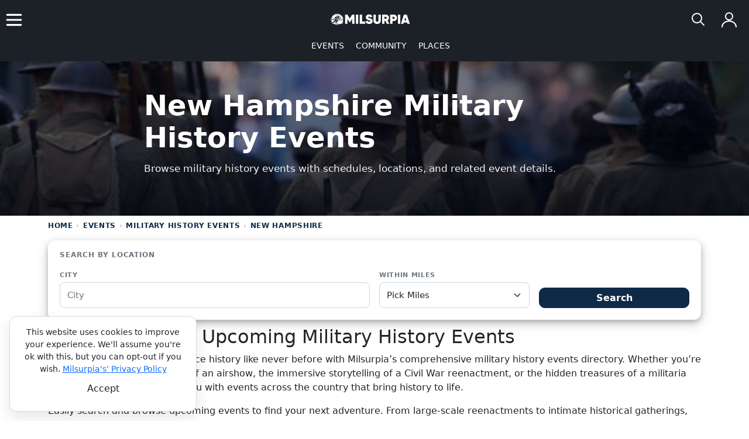

--- FILE ---
content_type: text/html; charset=utf-8
request_url: https://www.milsurpia.com/events/all/nh
body_size: 16905
content:
<!DOCTYPE html>
<html lang="en">
<head>
    <link rel="preconnect" href="https://assets.milsurpia.com" crossorigin="">
    <link rel="dns-prefetch" href="https://assets.milsurpia.com">
    <link rel="icon" type="image/x-icon" href="/images/favicon.ico">
    <meta name="viewport" content="width=device-width, initial-scale=1.0"/>
    <meta property="og:type" content="website"/>
    <meta property="og:site_name" content="Milsurpia"/>
    <meta name="p:domain_verify" content="b5663495cf764994cd4341888a5cd839"/>
    <meta property="fb:app_id" content="641231154159196" />  
    <meta property="twitter:domain" content="milsurpia.com"/>
    <meta name="twitter:card" content="summary_large_image"/>   
    <meta property="og:image:secure_url" content="https://assets.milsurpia.com/other/military-history-events.jpg"/>
    <meta property="og:image" content="https://assets.milsurpia.com/other/military-history-events.jpg" />
    <meta property="og:image:type" content="image/jpeg" />
    <meta name="twitter:image" content="https://assets.milsurpia.com/branding/milsurpia-twitter-card.jpg">
    <meta property="og:title" content="New Hampshire Military History Events" />
    <title>New Hampshire Military History Events</title>
    <meta name="twitter:title" content="New Hampshire Military History Events">
    <meta property="og:url" content="https://www.milsurpia.com/events/all/nh" />
    <meta property="twitter:url" content="https://www.milsurpia.com/events/all/nh">
    <link rel="canonical" href="https://www.milsurpia.com/events/all/nh" />
    <meta property="og:description" content="New Hampshire Military History Events!!Find military history events near you. Civil War Reenactments, Militaria shows, military collector shows, and anything else the military history enthusiast might love!">
    <meta name="description" content="New Hampshire Military History Events!!Find military history events near you. Civil War Reenactments, Militaria shows, military collector shows, and anything else the military history enthusiast might love!">
    <meta name="twitter:description" content="New Hampshire Military History Events!!Find military history events near you. Civil War Reenactments, Militaria shows, military collector shows, and anything else the military history enthusiast might love!">
    <link rel="stylesheet" href="https://cdnjs.cloudflare.com/ajax/libs/font-awesome/6.5.0/css/all.min.css">
    <link rel="preconnect" href="https://fonts.googleapis.com">
    <link rel="preconnect" href="https://fonts.gstatic.com" crossorigin>
    <link href="https://fonts.googleapis.com/css2?family=Bebas+Neue&display=swap" rel="stylesheet">
    <link href="https://fonts.googleapis.com/css2?family=Plus+Jakarta+Sans:ital,wght@0,200..800;1,200..800&display=swap" rel="stylesheet">
    
    
    <link rel="stylesheet" href="/styles/bootstrap5.0.2.min.css?v=65db630dbba7fe191cf98ac002503db6296dc34bf6e95ea69aaee7239de9f425">
    <link rel="stylesheet" href="/styles/styles.min.css?v=327f611b946a1459c9292f12fece6f915d8dcec30e928c723ad888786b60e8a3">
    <link rel="stylesheet" href="/styles/milsurpia.min.css?v=32c91dd62dd8e56aa1bccdc8bbf5ab38295cfac11f95cf8d741bec3118ec4ed8" />
    <link rel="stylesheet" href="/styles/data-star.min.css?v=4aaa242406e4e186be9892f72a6938eb1d587c2f92dc980c91e1164c7f1e8226" />
    <link rel="stylesheet" href="https://cdn.jsdelivr.net/npm/bootstrap-icons@1.11.3/font/bootstrap-icons.min.css">
    

    
    

<script type="application/ld+json">
{
  "@context": "https://schema.org",
  "@type": "ItemList",
  "itemListElement": [

    {
      "@type": "ListItem",
      "position": 1,
      "item": {"@type":"Event","name":"Return to Number 4: Revolutionary War Weekend","startDate":"2026-09-12T00:00:00Z","endDate":"2026-09-13T00:00:00Z","eventAttendanceMode":"https://schema.org/OfflineEventAttendanceMode","eventStatus":"https://schema.org/EventScheduled","location":{"@type":"Place","name":"The Fort At No. 4","address":{"@type":"PostalAddress","streetAddress":"267 Springfield Road","addressLocality":"Charlestown","postalCode":"03603","addressRegion":"NH","addressCountry":"US"}},"image":["https://assets.milsurpia.com/branding/default-event-logo.webp"],"description":"","organizer":{"@type":"Organization","name":"Unknown/NA","url":"https://www.fortat4.org/"}}
    }
          ]
}
</script>

</head>
<body class="ms-layout">
    
    <script async src="https://www.googletagmanager.com/gtag/js?id=G-PR6EMC9Z67"></script>
    <script>
        window.dataLayer = window.dataLayer || [];
        function gtag(){dataLayer.push(arguments);} 
        gtag('js', new Date());
        gtag('config', 'G-PR6EMC9Z67');
    </script>
    
        <div id="cookieConsent" class="cookie-consent-card" role="alert">
    <div class="text-center">
        <div>This website uses cookies to improve your experience. We'll assume you're ok with this, but you can opt-out if you wish. <a href="/privacy">Milsurpia's' Privacy Policy</a></div>           
        <button height="45" style="height:45px !important;" id="btn-accept" type="button" class="btn bg-gradient-dark align-middle" data-dismiss="alert" aria-label="Close" data-cookie-string=".AspNet.Consent=yes; expires=Fri, 22 Jan 2027 06:37:46 GMT; path=/; secure; samesite=none">
            <span aria-hidden="true">Accept</span>
        </button>
    </div>  
</div>

    <main>        
        
<header class="navbar sticky-navbar-row">
    <div class="d-flex align-items-center position-relative" style="width: 100%; position: sticky; top: 0;">
        <div class="d-flex align-items-center" style="width: 48px;">
            <div class="navbar-toggler" data-bs-toggle="collapse" data-bs-target="#navcol-1" id="button" style="cursor: pointer; padding: 0;">
                <span class="navbar-toggler-icon"></span>
            </div>
        </div>
        <div class="position-absolute start-50 translate-middle-x" style="left: 50%; transform: translateX(-50%);">
            <a class="navbar-brand d-flex" href="/">
                <img style="height: 40px; width: auto;" src="https://assets.milsurpia.com/branding/logo-sidebyside2.svg" alt="Milsurpia Military History Logo" height="40" width="140">
            </a>
        </div>
        <div class="d-flex justify-content-end align-items-center ms-auto gap-2" style="position: relative;">
            
            <!-- Search icon -->
            <button type="button" 
                    id="searchBtn" 
                    class="ms-account-trigger" 
                    data-bs-toggle="modal" 
                    data-bs-target="#searchModal"
                    aria-label="Search">
                <svg xmlns="http://www.w3.org/2000/svg" width="40" height="40" viewBox="0 0 40 40" fill="none" stroke="white" stroke-width="2" stroke-linecap="round" stroke-linejoin="round">
                    <circle cx="17" cy="17" r="8"/>
                    <path d="M23 23 L29 29"/>
                </svg>
            </button>
            <!-- Account menu: handles both desktop and mobile -->
            
    <!-- Not logged in: show person icon (consistent with navbar design) -->
    <button type="button" 
            class="ms-account-trigger"
            data-bs-toggle="collapse" 
            data-bs-target="#accountMenu" 
            aria-expanded="false"
            aria-controls="accountMenu"
            aria-label="Log in">
        <svg xmlns="http://www.w3.org/2000/svg" width="40" height="40" viewBox="0 0 40 40" fill="none" stroke="white" stroke-width="2" stroke-linecap="round" stroke-linejoin="round">
            <circle cx="20" cy="14" r="6"/>
            <path d="M8 32c0-5.5 5.4-10 12-10s12 4.5 12 10"/>
        </svg>
    </button>
<!-- Account menu drawer (slides in from right) -->
<div class="collapse ms-account-drawer" id="accountMenu">
        <!-- Not logged in: show login/register options -->
        <button class="btn-close btn-close-white" style="padding: 10px;" type="button" data-bs-toggle="collapse" data-bs-target="#accountMenu" aria-controls="accountMenu" aria-expanded="false" aria-label="Close menu"></button>
        <div style="padding: 20px;">
            <div style="padding-bottom: 1rem; border-bottom: 1px solid rgba(255,255,255,.15);">
                <h5 class="text-white mb-2">Welcome to Milsurpia</h5>
                <p class="text-muted small mb-0">Sign in to save events, manage organizations, and more.</p>
            </div>
            
            <nav class="ms-account-mobile-nav">
                <a class="ms-account-mobile-link" href="/account/login">
                    <i class="bi bi-box-arrow-in-right" aria-hidden="true"></i> Log In
                </a>
                <a class="ms-account-mobile-link" href="/account/register">
                    <i class="bi bi-person-plus" aria-hidden="true"></i> Create Account
                </a>
                
                <hr class="ms-account-mobile-divider" />
                
                <div class="ms-account-section">
                    <span class="ms-account-section__title">Why Sign Up?</span>
                </div>
                
                <div style="padding: 0 1rem; color: #bfc7d5; font-size: .9rem;">
                    <ul style="list-style: none; padding: 0; margin: 0; display: flex; flex-direction: column; gap: .75rem;">
                        <li style="display: flex; gap: .5rem; align-items: flex-start;">
                            <i class="bi bi-bookmark-check" style="color: var(--color-brand-accent); margin-top: .15rem;" aria-hidden="true"></i>
                            <span>Save events and places</span>
                        </li>
                        <li style="display: flex; gap: .5rem; align-items: flex-start;">
                            <i class="bi bi-calendar-event" style="color: var(--color-brand-accent); margin-top: .15rem;" aria-hidden="true"></i>
                            <span>Manage your own events</span>
                        </li>
                        <li style="display: flex; gap: .5rem; align-items: flex-start;">
                            <i class="bi bi-star" style="color: var(--color-brand-accent); margin-top: .15rem;" aria-hidden="true"></i>
                            <span>Write reviews</span>
                        </li>
                        <li style="display: flex; gap: .5rem; align-items: flex-start;">
                            <i class="bi bi-envelope" style="color: var(--color-brand-accent); margin-top: .15rem;" aria-hidden="true"></i>
                            <span>Get personalized email updates</span>
                        </li>
                    </ul>
                </div>
            </nav>
        </div>
</div>

        </div>
    </div>
    <div class="col justify-content-center d-none d-md-flex align-items-center">
        <ul class="navbar-nav" style="flex-direction: row !important;">
            <li class="nav-item">
                <a class="nav-link" href="/events">EVENTS</a>
            </li>
            <li class="nav-item">
                <a class="nav-link" href="/community">COMMUNITY</a>
            </li>
            <li class="nav-item">
                <a class="nav-link" href="/places">PLACES</a>
            </li>
        </ul>
    </div>
</header>

<!-- Left navigation menu collapse -->
<div class="collapse navbar-collapse navbar-collapse-custom" id="navcol-1">
    <button class="btn-close btn-close-white" style="padding: 10px;" type="button" data-bs-toggle="collapse" data-bs-target="#navcol-1" aria-controls="navcol-1" aria-expanded="false" aria-label="Toggle navigation"></button>
    <div class="d-flex">
        
<div class="d-flex justify-content-end flex-row" style="width: 100%;">
    <div class="nav-item ms-auto" style="display: flex;">
        <img alt="login  icon" src="https://assets.milsurpia.com/icon/shield-off.svg" /> 
        <a class="nav-link" href="/account/login">LOGIN</a>
    </div>
    <div class="nav-item me-auto" style="display: flex;">
        <img alt="login icon" src="https://assets.milsurpia.com/icon/user-plus-wht.svg" /> 
        <a class="nav-link" href="/account/register">REGISTER</a>
    </div>
</div>
    </div>
    <ul class="navbar-drawer-container">
        <li class="nav-item">
            <a class="nav-link" data-bs-toggle="collapse" href="#eventsSubmenu" role="button" aria-expanded="false" aria-controls="eventsSubmenu">
                EVENTS <span class="caret"><img src="https://assets.milsurpia.com/icon/chevron-down.svg" alt="chevron down icon" height="24" width="24" /></span>
            </a>
            <div class="collapse" id="eventsSubmenu">
                <ul class="navbar-nav nav-item-dropdown">
                    <li class="nav-item">
                        <a class="nav-link" href="/events">Events Overview</a>
                    </li>
                    <li class="nav-item">
                        <a class="nav-link" href="/events/air-shows">Air Shows</a>
                    </li>
                    <li class="nav-item">
                        <a class="nav-link" href="/events/militaria-shows">Militaria Shows</a>
                    </li>
                    <li class="nav-item">
                        <a class="nav-link" href="/events/military-vehicle-shows">Military Vehicle Shows</a>
                    </li>
                    <li class="nav-item">
                        <a class="nav-link" href="/events/ww2-reenactments">WW2 Reenactments</a>
                    </li>
                </ul>
            </div>
        </li>
        <li class="nav-item">
            <a class="nav-link" data-bs-toggle="collapse" href="#placesSubmenu" role="button" aria-expanded="false" aria-controls="placesSubmenu">
                PLACES <span class="caret"><img src="https://assets.milsurpia.com/icon/chevron-down.svg" alt="chevron down icon" height="24" width="24" /></span>
            </a>
            <div class="collapse" id="placesSubmenu">
                <ul class="navbar-nav nav-item-dropdown">
                    <li class="nav-item">
                        <a class="nav-link" href="/places">Overview</a>
                    </li>
                    <li class="nav-item">
                        <a class="nav-link" href="/explore">Open the Map</a>
                    </li>
                    <li class="nav-item">
                        <a class="nav-link" href="/military-history-museums">Browse the Directory</a>
                    </li>

                </ul>
            </div>
        </li>
        <li class="nav-item">
            <a class="nav-link" data-bs-toggle="collapse" href="#communitySubmenu" role="button" aria-expanded="false" aria-controls="communitySubmenu">
                COMMUNITY <span class="caret"><img src="https://assets.milsurpia.com/icon/chevron-down.svg" alt="chevron down icon" height="24" width="24" /></span>
            </a>
            <div class="collapse" id="communitySubmenu">
                <ul class="navbar-nav nav-item-dropdown">
                    <li class="nav-item">
                        <a class="nav-link" href="/community">All Groups</a>
                    </li>
                    <li class="nav-item">
                        <a class="nav-link" href="/community/reenactment-groups">Reenactment Groups</a>
                    </li>
                    <li class="nav-item">
                        <a class="nav-link" href="/community/military-vehicle-collectors">Vehicle Collectors</a>
                    </li>
                </ul>
            </div>
        </li>
        <li class="nav-item">
            <a class="nav-link" data-bs-toggle="collapse" href="#aboutSubmenu" role="button" aria-expanded="false" aria-controls="communitySubmenu">
                ABOUT <span class="caret"><img src="https://assets.milsurpia.com/icon/chevron-down.svg" alt="chevron down icon" height="24" width="24" /></span>
            </a>
            <div class="collapse" id="aboutSubmenu">
                <ul class="navbar-nav">
                    <li class="nav-item">
                        <a class="nav-link" href="/about">About Milsurpia</a>
                    </li>
                </ul>
            </div>
        </li> 
    </ul>
    <div class="ms-nav-subscribe">
        <strong class="text-white">Stay Updated</strong>
        <div class="text-muted small mt-1">
            Choose the events, places, and topics you care about.
        </div>
        <a class="ms-link d-inline-block mt-1 fw-semibold" href="/subscribe">
            Manage Email Preferences
        </a>
    </div>
</div>
        
<header class="ms-hero ms-hero--dark ms-hero--half"
        style="--ms-hero-img: url('https://assets.milsurpia.com/other/military-history-events.jpg');"
        role="img"
        aria-label="Military History Events">
    <div class="ms-hero__overlay"></div>
    <div class="ms-hero__content container">
        <h1 class="ms-hero__title">
            New Hampshire Military History Events
        </h1>
        <p class="ms-hero__lede">
            Browse military history events with schedules, locations, and related event details.
        </p>
    </div>
</header>


<div class="container">
    <nav class="ms-breadcrumb" aria-label="breadcrumb">
        <ol class="ms-breadcrumb__list"
            itemscope
            itemtype="https://schema.org/BreadcrumbList">

            <li class="ms-breadcrumb__item"
                itemprop="itemListElement"
                itemscope
                itemtype="https://schema.org/ListItem">
                <a itemprop="item" href="/">
                    <span itemprop="name">HOME</span>
                </a>
                <meta itemprop="position" content="1" />
            </li>

            <li class="ms-breadcrumb__item"
                itemprop="itemListElement"
                itemscope
                itemtype="https://schema.org/ListItem">
                <a itemprop="item" href="/events">
                    <span itemprop="name">EVENTS</span>
                </a>
                <meta itemprop="position" content="2" />
            </li>

                <li class="ms-breadcrumb__item"
                    itemprop="itemListElement"
                    itemscope
                    itemtype="https://schema.org/ListItem">
                    <a itemprop="item" href="/events/all/nh">
                        <span itemprop="name">
                            MILITARY HISTORY EVENTS
                        </span>
                    </a>
                    <meta itemprop="position" content="3" />
                </li>
                <li class="ms-breadcrumb__item ms-breadcrumb__item--current"
                    aria-current="page"
                    itemprop="itemListElement"
                    itemscope
                    itemtype="https://schema.org/ListItem">
                    <span itemprop="name">
                        NEW HAMPSHIRE
                    </span>
                    <meta itemprop="position" content="4" />
                </li>

        </ol>
    </nav>

    <div class="ms-search-card">
        <form method="post" action="/events">
            <input type="hidden" id="input-long" name="SelectedLongitude" value="" />
            <input type="hidden" id="input-lat" name="SelectedLatitude" value="" />
            <input type="hidden" data-val="true" data-val-required="The Slug field is required." id="Slug" name="Slug" value="all" />

            <div class="ms-search-header">Search by location</div>

            <div class="row g-3 align-items-end">
                <!-- City -->
                <div class="col-lg-6 col-sm-6 col-12 position-relative">
                    <label class="ms-field-label">City</label>
                    <input id="autocomplete"
                           class="form-control"
                           placeholder="City"
                           type="text" />

                    <!-- Hidden until focus -->
                    <button type="button"
                            id="findEventsNearMeBtnInput"
                            class="ms-btn ms-btn--ghost ms-near-me-btn find-events-near-me-btn">
                        Use my location
                    </button>
                </div>

                <!-- Distance -->
                <div class="col-lg-3 col-sm-6 col-12">
                    <label class="ms-field-label">Within miles</label>
                    <select class="form-select" id="stateInput" name="SelectedDistance">
                    <option value="0">Pick Miles</option>
<option value="25">25</option>
<option value="50">50</option>
<option value="75">75</option>
<option value="100">100</option>
<option value="200">200</option>
<option value="300">300</option>
<option value="400">400</option>
<option value="500">500</option>
</select>
                </div>

                <!-- Submit -->
                <div class="col-lg-3 col-sm col-12">
                    <button type="submit"
                            class="ms-btn ms-btn--primary ms-btn--block ">
                        Search
                    </button>
                </div>
            </div>
        <input name="__RequestVerificationToken" type="hidden" value="CfDJ8HdxzYyuWwBAohVoBLqmMow-jowoAE0tsDIXBfn7bkSXjnhfBIjqLTlZ6rTLBEMcT0BMpimk2IoBpQP3a8GL5CvQWMSWBxpVJJvt3YOH8E7PyiJy5EKlEnKn6GvswlarsfPkgPDDZ6vDfnzwTqd1-hw" /></form>
    </div>

    <div class="mb-2 p-0">
        <div>
                <h2 style="padding-top: 10px;">New Hampshire Upcoming Military History Events</h2>
        </div>

        <div class="truncated-text" id="contentHtml">
            <p>Step into the past and experience history like never before with Milsurpia’s comprehensive military history events directory. Whether you’re drawn to the thunderous roar of an airshow, the immersive storytelling of a Civil War reenactment, or the hidden treasures of a militaria show, our platform connects you with events across the country that bring history to life.</p><p>Easily search and browse upcoming events to find your next adventure. From large-scale reenactments to intimate historical gatherings, Milsurpia helps you explore military heritage with just a few clicks. Start your journey today and connect with the events that honor our military past.</p>
        </div>
        <span class="read-more" onclick="toggleReadMore(this)">Read More</span>
        <div style="display: flex; justify-content: space-between; align-items: center; gap: 5px;"">
            <button class="ms-btn ms-btn--primary btn-icon categories-button" type="button" id="openFiltersBtn" style="display: flex; flex-direction: row-reverse;">
                <div style="display: inline-flex; align-items: center; white-space: nowrap;flex-wrap: nowrap;">
                CATEGORIES
                <svg xmlns="http://www.w3.org/2000/svg" width="16" height="16" viewBox="0 0 24 24" fill="none" stroke="white" stroke-width="2" stroke-linecap="round" stroke-linejoin="round" class="feather feather-list"><line x1="8" y1="6" x2="21" y2="6"></line><line x1="8" y1="12" x2="21" y2="12"></line><line x1="8" y1="18" x2="21" y2="18"></line><line x1="3" y1="6" x2="3.01" y2="6"></line><line x1="3" y1="12" x2="3.01" y2="12"></line><line x1="3" y1="18" x2="3.01" y2="18"></line></svg>
                </div>
            </button>
            <div style="display: flex; gap: 5px;">
                <button class="ms-btn ms-btn--primary btn-icon" type="button" onclick="javascript:fullScreenDetailMap()" style="display: flex; flex-direction: row-reverse;">
                    <div  style="display: inline-flex; align-items: center; white-space: nowrap;flex-wrap: nowrap;">
                        MAP
                        <svg xmlns="http://www.w3.org/2000/svg" width="16" height="16" viewBox="0 0 24 24" fill="none" stroke="white" stroke-width="2" stroke-linecap="round" stroke-linejoin="round" class="feather feather-map-pin"><path d="M21 10c0 7-9 13-9 13s-9-6-9-13a9 9 0 0 1 18 0z"></path><circle cx="12" cy="10" r="3"></circle></svg>
                    </div>
                </button>
                <div>
                    <select id="order-select" class="form-select" title="Sort"
                            data-tag-id="" data-latitude="" data-longitude="" data-distance="">
                        <option value="" disabled selected>Sort</option>
                        <option value="date">By Date</option>
                        <option value="alph">Alphabetically</option>
                    </select>
                </div>
            </div>
    </div>
    <hr class="thin-hr" style="margin-top: 0px !important;" />
    <aside id="filtersDrawer" class="ms-drawer" aria-hidden="true">
        <div class="ms-drawer__overlay" id="filtersOverlay" tabindex="-1" aria-hidden="true"></div>
        <div class="ms-drawer__panel" role="dialog" aria-modal="true" aria-labelledby="filtersTitle">
            <div class="ms-drawer__header">
                <h3 id="filtersTitle" class="ms-drawer__title">Filters</h3>
                <button type="button" class="ms-drawer__close" id="closeFiltersBtn" aria-label="Close filters">Close</button>
            </div>
            <div class="ms-drawer__body">
                

<div class="ms-section-card ms-tree mt-0 pt-0" aria-label="Category Filters">
    <div class="h5 content-box-title">Categories</div>

    <div id="categoryFilter">
        <ul class="ms-tree-list">
                <li class="ms-tree__item">
                    <div class="ms-tree__toggle js-cat-toggle"
                         role="button"
                         tabindex="0"
                         aria-expanded="false">
                        <input type="radio"
                               name="category-1f95383502da42419cd64681ad3c76e9"
                               value="air-shows"
                               
                               id="cat-1f95383502da42419cd64681ad3c76e9-27"
                               class="form-check-input js-cat-radio"
                               data-url="/events/air-shows"
                               aria-checked="false" />
                        <label for="cat-1f95383502da42419cd64681ad3c76e9-27">
                            Air Show
                        </label>
                            <span class="ms-tree__arrow" aria-hidden="true">&#9662;</span>
                    </div>
                        <ul class="ms-tree-list ms-tree__children" style="display:none;">
                                <li class="ms-tree__item">
                                    <input type="radio"
                                           name="category-1f95383502da42419cd64681ad3c76e9"
                                           value="blue-angels-schedule"
                                           
                                           id="cat-1f95383502da42419cd64681ad3c76e9-37"
                                           class="form-check-input js-cat-radio"
                                           data-url="/events/blue-angels-schedule"
                                           aria-checked="false" />
                                    <label for="cat-1f95383502da42419cd64681ad3c76e9-37">
                                        Blue Angels
                                    </label>
                                </li>
                                <li class="ms-tree__item">
                                    <input type="radio"
                                           name="category-1f95383502da42419cd64681ad3c76e9"
                                           value="thunderbirds-schedule"
                                           
                                           id="cat-1f95383502da42419cd64681ad3c76e9-38"
                                           class="form-check-input js-cat-radio"
                                           data-url="/events/thunderbirds-schedule"
                                           aria-checked="false" />
                                    <label for="cat-1f95383502da42419cd64681ad3c76e9-38">
                                        Thunderbirds
                                    </label>
                                </li>
                        </ul>
                </li>
                <li class="ms-tree__item">
                    <div class="ms-tree__toggle js-cat-toggle"
                         role="button"
                         tabindex="0"
                         aria-expanded="false">
                        <input type="radio"
                               name="category-1f95383502da42419cd64681ad3c76e9"
                               value="gun-shows"
                               
                               id="cat-1f95383502da42419cd64681ad3c76e9-26"
                               class="form-check-input js-cat-radio"
                               data-url="/events/gun-shows"
                               aria-checked="false" />
                        <label for="cat-1f95383502da42419cd64681ad3c76e9-26">
                            Gun Show
                        </label>
                    </div>
                </li>
                <li class="ms-tree__item">
                    <div class="ms-tree__toggle js-cat-toggle"
                         role="button"
                         tabindex="0"
                         aria-expanded="false">
                        <input type="radio"
                               name="category-1f95383502da42419cd64681ad3c76e9"
                               value="militaria-shows"
                               
                               id="cat-1f95383502da42419cd64681ad3c76e9-8"
                               class="form-check-input js-cat-radio"
                               data-url="/events/militaria-shows"
                               aria-checked="false" />
                        <label for="cat-1f95383502da42419cd64681ad3c76e9-8">
                            Militaria Show
                        </label>
                            <span class="ms-tree__arrow" aria-hidden="true">&#9662;</span>
                    </div>
                        <ul class="ms-tree-list ms-tree__children" style="display:none;">
                                <li class="ms-tree__item">
                                    <input type="radio"
                                           name="category-1f95383502da42419cd64681ad3c76e9"
                                           value="civil-war-shows"
                                           
                                           id="cat-1f95383502da42419cd64681ad3c76e9-321"
                                           class="form-check-input js-cat-radio"
                                           data-url="/events/civil-war-shows"
                                           aria-checked="false" />
                                    <label for="cat-1f95383502da42419cd64681ad3c76e9-321">
                                        Civil War Show
                                    </label>
                                </li>
                        </ul>
                </li>
                <li class="ms-tree__item">
                    <div class="ms-tree__toggle js-cat-toggle"
                         role="button"
                         tabindex="0"
                         aria-expanded="false">
                        <input type="radio"
                               name="category-1f95383502da42419cd64681ad3c76e9"
                               value="military-vehicle-shows"
                               
                               id="cat-1f95383502da42419cd64681ad3c76e9-36"
                               class="form-check-input js-cat-radio"
                               data-url="/events/military-vehicle-shows"
                               aria-checked="false" />
                        <label for="cat-1f95383502da42419cd64681ad3c76e9-36">
                            Military Vehicle Show
                        </label>
                    </div>
                </li>
                <li class="ms-tree__item">
                    <div class="ms-tree__toggle js-cat-toggle"
                         role="button"
                         tabindex="0"
                         aria-expanded="false">
                        <input type="radio"
                               name="category-1f95383502da42419cd64681ad3c76e9"
                               value="reenactments"
                               
                               id="cat-1f95383502da42419cd64681ad3c76e9-429"
                               class="form-check-input js-cat-radio"
                               data-url="/events/reenactments"
                               aria-checked="false" />
                        <label for="cat-1f95383502da42419cd64681ad3c76e9-429">
                            War Reenactment
                        </label>
                            <span class="ms-tree__arrow" aria-hidden="true">&#9662;</span>
                    </div>
                        <ul class="ms-tree-list ms-tree__children" style="display:none;">
                                <li class="ms-tree__item">
                                    <input type="radio"
                                           name="category-1f95383502da42419cd64681ad3c76e9"
                                           value="civil-war-reenactments"
                                           
                                           id="cat-1f95383502da42419cd64681ad3c76e9-5"
                                           class="form-check-input js-cat-radio"
                                           data-url="/events/civil-war-reenactments"
                                           aria-checked="false" />
                                    <label for="cat-1f95383502da42419cd64681ad3c76e9-5">
                                        Civil War Reenactment
                                    </label>
                                </li>
                                <li class="ms-tree__item">
                                    <input type="radio"
                                           name="category-1f95383502da42419cd64681ad3c76e9"
                                           value="revolutionary-war-reenactments"
                                           
                                           id="cat-1f95383502da42419cd64681ad3c76e9-6"
                                           class="form-check-input js-cat-radio"
                                           data-url="/events/revolutionary-war-reenactments"
                                           aria-checked="false" />
                                    <label for="cat-1f95383502da42419cd64681ad3c76e9-6">
                                        Revolutionary War Reenactment
                                    </label>
                                </li>
                                <li class="ms-tree__item">
                                    <input type="radio"
                                           name="category-1f95383502da42419cd64681ad3c76e9"
                                           value="vietnam-reenactments"
                                           
                                           id="cat-1f95383502da42419cd64681ad3c76e9-107"
                                           class="form-check-input js-cat-radio"
                                           data-url="/events/vietnam-reenactments"
                                           aria-checked="false" />
                                    <label for="cat-1f95383502da42419cd64681ad3c76e9-107">
                                        Vietnam War Reenactment
                                    </label>
                                </li>
                                <li class="ms-tree__item">
                                    <input type="radio"
                                           name="category-1f95383502da42419cd64681ad3c76e9"
                                           value="war-of-1812-reenactments"
                                           
                                           id="cat-1f95383502da42419cd64681ad3c76e9-31"
                                           class="form-check-input js-cat-radio"
                                           data-url="/events/war-of-1812-reenactments"
                                           aria-checked="false" />
                                    <label for="cat-1f95383502da42419cd64681ad3c76e9-31">
                                        War of 1812
                                    </label>
                                </li>
                                <li class="ms-tree__item">
                                    <input type="radio"
                                           name="category-1f95383502da42419cd64681ad3c76e9"
                                           value="ww1-reenactments"
                                           
                                           id="cat-1f95383502da42419cd64681ad3c76e9-106"
                                           class="form-check-input js-cat-radio"
                                           data-url="/events/ww1-reenactments"
                                           aria-checked="false" />
                                    <label for="cat-1f95383502da42419cd64681ad3c76e9-106">
                                        World War 1 Reenactment
                                    </label>
                                </li>
                                <li class="ms-tree__item">
                                    <input type="radio"
                                           name="category-1f95383502da42419cd64681ad3c76e9"
                                           value="ww2-reenactments"
                                           
                                           id="cat-1f95383502da42419cd64681ad3c76e9-7"
                                           class="form-check-input js-cat-radio"
                                           data-url="/events/ww2-reenactments"
                                           aria-checked="false" />
                                    <label for="cat-1f95383502da42419cd64681ad3c76e9-7">
                                        World War 2 Reenactment
                                    </label>
                                </li>
                        </ul>
                </li>
        </ul>
    </div>
</div>
            </div>
        </div>
    </aside>
    <div id="results"></div>
    <div class="row">
        <div id="col1" class="col-lg-3 d-none d-lg-block">
            

<div class="ms-section-card ms-tree mt-0 pt-0" aria-label="Category Filters">
    <div class="h5 content-box-title">Categories</div>

    <div id="categoryFilter">
        <ul class="ms-tree-list">
                <li class="ms-tree__item">
                    <div class="ms-tree__toggle js-cat-toggle"
                         role="button"
                         tabindex="0"
                         aria-expanded="false">
                        <input type="radio"
                               name="category-eb998a1bfeb948679fa85b84479fea8a"
                               value="air-shows"
                               
                               id="cat-eb998a1bfeb948679fa85b84479fea8a-27"
                               class="form-check-input js-cat-radio"
                               data-url="/events/air-shows"
                               aria-checked="false" />
                        <label for="cat-eb998a1bfeb948679fa85b84479fea8a-27">
                            Air Show
                        </label>
                            <span class="ms-tree__arrow" aria-hidden="true">&#9662;</span>
                    </div>
                        <ul class="ms-tree-list ms-tree__children" style="display:none;">
                                <li class="ms-tree__item">
                                    <input type="radio"
                                           name="category-eb998a1bfeb948679fa85b84479fea8a"
                                           value="blue-angels-schedule"
                                           
                                           id="cat-eb998a1bfeb948679fa85b84479fea8a-37"
                                           class="form-check-input js-cat-radio"
                                           data-url="/events/blue-angels-schedule"
                                           aria-checked="false" />
                                    <label for="cat-eb998a1bfeb948679fa85b84479fea8a-37">
                                        Blue Angels
                                    </label>
                                </li>
                                <li class="ms-tree__item">
                                    <input type="radio"
                                           name="category-eb998a1bfeb948679fa85b84479fea8a"
                                           value="thunderbirds-schedule"
                                           
                                           id="cat-eb998a1bfeb948679fa85b84479fea8a-38"
                                           class="form-check-input js-cat-radio"
                                           data-url="/events/thunderbirds-schedule"
                                           aria-checked="false" />
                                    <label for="cat-eb998a1bfeb948679fa85b84479fea8a-38">
                                        Thunderbirds
                                    </label>
                                </li>
                        </ul>
                </li>
                <li class="ms-tree__item">
                    <div class="ms-tree__toggle js-cat-toggle"
                         role="button"
                         tabindex="0"
                         aria-expanded="false">
                        <input type="radio"
                               name="category-eb998a1bfeb948679fa85b84479fea8a"
                               value="gun-shows"
                               
                               id="cat-eb998a1bfeb948679fa85b84479fea8a-26"
                               class="form-check-input js-cat-radio"
                               data-url="/events/gun-shows"
                               aria-checked="false" />
                        <label for="cat-eb998a1bfeb948679fa85b84479fea8a-26">
                            Gun Show
                        </label>
                    </div>
                </li>
                <li class="ms-tree__item">
                    <div class="ms-tree__toggle js-cat-toggle"
                         role="button"
                         tabindex="0"
                         aria-expanded="false">
                        <input type="radio"
                               name="category-eb998a1bfeb948679fa85b84479fea8a"
                               value="militaria-shows"
                               
                               id="cat-eb998a1bfeb948679fa85b84479fea8a-8"
                               class="form-check-input js-cat-radio"
                               data-url="/events/militaria-shows"
                               aria-checked="false" />
                        <label for="cat-eb998a1bfeb948679fa85b84479fea8a-8">
                            Militaria Show
                        </label>
                            <span class="ms-tree__arrow" aria-hidden="true">&#9662;</span>
                    </div>
                        <ul class="ms-tree-list ms-tree__children" style="display:none;">
                                <li class="ms-tree__item">
                                    <input type="radio"
                                           name="category-eb998a1bfeb948679fa85b84479fea8a"
                                           value="civil-war-shows"
                                           
                                           id="cat-eb998a1bfeb948679fa85b84479fea8a-321"
                                           class="form-check-input js-cat-radio"
                                           data-url="/events/civil-war-shows"
                                           aria-checked="false" />
                                    <label for="cat-eb998a1bfeb948679fa85b84479fea8a-321">
                                        Civil War Show
                                    </label>
                                </li>
                        </ul>
                </li>
                <li class="ms-tree__item">
                    <div class="ms-tree__toggle js-cat-toggle"
                         role="button"
                         tabindex="0"
                         aria-expanded="false">
                        <input type="radio"
                               name="category-eb998a1bfeb948679fa85b84479fea8a"
                               value="military-vehicle-shows"
                               
                               id="cat-eb998a1bfeb948679fa85b84479fea8a-36"
                               class="form-check-input js-cat-radio"
                               data-url="/events/military-vehicle-shows"
                               aria-checked="false" />
                        <label for="cat-eb998a1bfeb948679fa85b84479fea8a-36">
                            Military Vehicle Show
                        </label>
                    </div>
                </li>
                <li class="ms-tree__item">
                    <div class="ms-tree__toggle js-cat-toggle"
                         role="button"
                         tabindex="0"
                         aria-expanded="false">
                        <input type="radio"
                               name="category-eb998a1bfeb948679fa85b84479fea8a"
                               value="reenactments"
                               
                               id="cat-eb998a1bfeb948679fa85b84479fea8a-429"
                               class="form-check-input js-cat-radio"
                               data-url="/events/reenactments"
                               aria-checked="false" />
                        <label for="cat-eb998a1bfeb948679fa85b84479fea8a-429">
                            War Reenactment
                        </label>
                            <span class="ms-tree__arrow" aria-hidden="true">&#9662;</span>
                    </div>
                        <ul class="ms-tree-list ms-tree__children" style="display:none;">
                                <li class="ms-tree__item">
                                    <input type="radio"
                                           name="category-eb998a1bfeb948679fa85b84479fea8a"
                                           value="civil-war-reenactments"
                                           
                                           id="cat-eb998a1bfeb948679fa85b84479fea8a-5"
                                           class="form-check-input js-cat-radio"
                                           data-url="/events/civil-war-reenactments"
                                           aria-checked="false" />
                                    <label for="cat-eb998a1bfeb948679fa85b84479fea8a-5">
                                        Civil War Reenactment
                                    </label>
                                </li>
                                <li class="ms-tree__item">
                                    <input type="radio"
                                           name="category-eb998a1bfeb948679fa85b84479fea8a"
                                           value="revolutionary-war-reenactments"
                                           
                                           id="cat-eb998a1bfeb948679fa85b84479fea8a-6"
                                           class="form-check-input js-cat-radio"
                                           data-url="/events/revolutionary-war-reenactments"
                                           aria-checked="false" />
                                    <label for="cat-eb998a1bfeb948679fa85b84479fea8a-6">
                                        Revolutionary War Reenactment
                                    </label>
                                </li>
                                <li class="ms-tree__item">
                                    <input type="radio"
                                           name="category-eb998a1bfeb948679fa85b84479fea8a"
                                           value="vietnam-reenactments"
                                           
                                           id="cat-eb998a1bfeb948679fa85b84479fea8a-107"
                                           class="form-check-input js-cat-radio"
                                           data-url="/events/vietnam-reenactments"
                                           aria-checked="false" />
                                    <label for="cat-eb998a1bfeb948679fa85b84479fea8a-107">
                                        Vietnam War Reenactment
                                    </label>
                                </li>
                                <li class="ms-tree__item">
                                    <input type="radio"
                                           name="category-eb998a1bfeb948679fa85b84479fea8a"
                                           value="war-of-1812-reenactments"
                                           
                                           id="cat-eb998a1bfeb948679fa85b84479fea8a-31"
                                           class="form-check-input js-cat-radio"
                                           data-url="/events/war-of-1812-reenactments"
                                           aria-checked="false" />
                                    <label for="cat-eb998a1bfeb948679fa85b84479fea8a-31">
                                        War of 1812
                                    </label>
                                </li>
                                <li class="ms-tree__item">
                                    <input type="radio"
                                           name="category-eb998a1bfeb948679fa85b84479fea8a"
                                           value="ww1-reenactments"
                                           
                                           id="cat-eb998a1bfeb948679fa85b84479fea8a-106"
                                           class="form-check-input js-cat-radio"
                                           data-url="/events/ww1-reenactments"
                                           aria-checked="false" />
                                    <label for="cat-eb998a1bfeb948679fa85b84479fea8a-106">
                                        World War 1 Reenactment
                                    </label>
                                </li>
                                <li class="ms-tree__item">
                                    <input type="radio"
                                           name="category-eb998a1bfeb948679fa85b84479fea8a"
                                           value="ww2-reenactments"
                                           
                                           id="cat-eb998a1bfeb948679fa85b84479fea8a-7"
                                           class="form-check-input js-cat-radio"
                                           data-url="/events/ww2-reenactments"
                                           aria-checked="false" />
                                    <label for="cat-eb998a1bfeb948679fa85b84479fea8a-7">
                                        World War 2 Reenactment
                                    </label>
                                </li>
                        </ul>
                </li>
        </ul>
    </div>
</div>
                    <div class="ms-section-card">
                    <div class="h5 content-box-title">Regions</div>
                    <div class="flex-container" style="display: flex; flex-direction: column;list-style-type: none; padding-left: 5px">
                        <select id="event-select" class="form-select" onchange="location = this.value;">
                                <option value="">New Hampshire</option>

                                    <option value="/events/all/nh">NEW HAMPSHIRE</option>
                        </select>
                    </div>
                </div>
        </div>
        <div id="col2" class="col-lg-9" style="margin: 0px !important;">
            

<div id="loading-spinner">
    <div class="custom-spinner"></div>
</div>

            <div style="font-weight: bold; padding-left: 20px; display: flex;">1 &nbsp <div id="sortDisplay">Results sorted by date</div></div>
                <div class="ms-card-event-list" id="card-container">
                    
<div class="ms-card-event">

    <div class="ms-card-event__media">


        <a class="ms-card-event__img-link" href="/events/534/return-to-number-4-revolutionary-war-weekend">
            <img class="ms-card-event__img"
                 alt="Milsurpia Default Image"
                 loading="lazy"
                 src="https://assets.milsurpia.com/branding/default-event-logo.webp"
                 onerror="this.src='https://assets.milsurpia.com/branding/default-event-logo.webp'">
        </a>

    </div>

    <div class="ms-card-event__body">

        <div class="ms-card-event__reviews">
            <i data-star="0.0"></i>


        </div>

        <a class="ms-card-event__title" href="/events/534/return-to-number-4-revolutionary-war-weekend">
            Return to Number 4: Revolutionary War Weekend
        </a>

        <div class="ms-card-event__location">Charlestown, New Hampshire</div>

        <div class="ms-card-event__date">Sep 12 to Sep 13, 2026</div>

    </div>
</div>

                </div>
                    
<nav aria-label="Page navigation">
    <ul class="pagination">
    </ul>
</nav>
        </div>
    </div>

    <ul>
        <li>
            <p>
                This list is far from an exhaustive list. To submit a show for consideration please feel free to <a href="/contact">contact us here</a>.
            </p>
        </li>
        <li>
            <p>
                Caution: Milsurpia does not support or condone any extremist, or anti-American organizations or activities. Many reenactment groups, museums, and militaria collects accurately portray the history of previous conflicts which may include the display of flags and logos deemed sensitive to some. Milsurpia is not responsible for anything a encountered after leaving this domain.
            </p>
        </li>
    </ul>

    </div>
</div>





<div id="mapOverlay" class="ms-map-overlay" aria-hidden="true">
    <div class="ms-map-overlay__panel">
        <header class="ms-map-overlay__header">
            <div class="ms-map-overlay__left">
                <div class="ms-map-overlay__title" id="mapOverlayTitle">Map View</div>
            </div>
            <div class="ms-map-overlay__right">
                <div class="ms-map-search-wrap">
                    <input id="mapOverlaySearch"
                           class="ms-map-search-input"
                           type="text"
                           placeholder="Search city..."
                           autocomplete="off" />
                    <button class="ms-map-search-clear" type="button" onclick="clearMapSearch()" aria-label="Clear">✕</button>
                </div>

                <button class="ms-map-icon-btn" type="button" onclick="snapToCurrentPosition()" aria-label="Near me">
                    <svg width="20" height="20" viewBox="0 0 24 24" aria-hidden="true">
                        <circle cx="12" cy="12" r="2" fill="currentColor"></circle>
                        <path d="M12 2v4M12 18v4M2 12h4M18 12h4" stroke="currentColor" stroke-width="2" stroke-linecap="round" fill="none"></path>
                    </svg>
                </button>

                <button class="ms-map-close-btn" type="button" onclick="hideMap()" aria-label="Close map">✕</button>
            </div>
        </header>
        <div class="ms-map-overlay__body">
            <div id="globalMap"></div>
        </div>
    </div>
</div>

<script>
// Predeclare globals to avoid ReferenceError when older cached bundles reference identifiers
(function preloadGlobals(){
  try {
    if (typeof configureOverlaySearch === 'undefined') { window.configureOverlaySearch = window.configureOverlaySearch || function(){}; var configureOverlaySearch = window.configureOverlaySearch; }
    if (typeof configureMapSearch === 'undefined') { window.configureMapSearch = window.configureMapSearch || function(){}; var configureMapSearch = window.configureMapSearch; }
    if (typeof clearMapSearch === 'undefined') { window.clearMapSearch = window.clearMapSearch || function(){}; var clearMapSearch = window.clearMapSearch; }
    if (typeof getCurrentPosition === 'undefined') {
      window.getCurrentPosition = window.getCurrentPosition || function (success, error) {
        if (navigator.geolocation) {
          navigator.geolocation.getCurrentPosition(function (pos) {
            success && success({ lat: pos.coords.latitude, lng: pos.coords.longitude });
          }, function () { error && error(); });
        } else { error && error(); }
      };
      var getCurrentPosition = window.getCurrentPosition;
    }
  } catch (_) { }
})();

// Fallback shims so production still works if the minified bundle is cached without new helpers
(function () {
  // shim: configureOverlaySearch (real implementation)
  function implConfigureOverlaySearch() {
    var input = document.getElementById('mapOverlaySearch');
    if (!input) return;
    if (!window.google || !google.maps || !google.maps.places) return;
    if (input.dataset.msAutocompleteAttached === '1') return;
    var ac = new google.maps.places.Autocomplete(input, { types: ['(cities)'], componentRestrictions: { country: 'us' } });
    ac.addListener('place_changed', function () {
      var place = ac.getPlace();
      if (!place || !place.geometry || !place.geometry.location) return;
      var lat = place.geometry.location.lat();
      var lng = place.geometry.location.lng();
      if (window.mapConfig && mapConfig.globalMap) {
        mapConfig.globalMap.panTo({ lat: lat, lng: lng });
        mapConfig.globalMap.setZoom(8);
        new google.maps.Marker({
          map: mapConfig.globalMap,
          position: { lat: lat, lng: lng },
          icon: { path: google.maps.SymbolPath.CIRCLE, scale: 6, fillColor: '#B8AC7E', fillOpacity: 1, strokeColor: '#1c2333', strokeWeight: 2 }
        });
      }
    });
    // Enter-to-geocode fallback
    input.addEventListener('keydown', function (ev) {
      if (ev.key !== 'Enter') return;
      var q = input.value && input.value.trim();
      if (!q || !google.maps || !google.maps.Geocoder) return;
      ev.preventDefault();
      new google.maps.Geocoder().geocode({ address: q, componentRestrictions: { country: 'US' } }, function (results, status) {
        if (status !== 'OK' || !results || !results[0]) return;
        var loc = results[0].geometry.location;
        if (window.mapConfig && mapConfig.globalMap) {
          mapConfig.globalMap.panTo(loc);
          mapConfig.globalMap.setZoom(8);
          new google.maps.Marker({
            map: mapConfig.globalMap,
            position: loc,
            icon: { path: google.maps.SymbolPath.CIRCLE, scale: 6, fillColor: '#B8AC7E', fillOpacity: 1, strokeColor: '#1c2333', strokeWeight: 2 }
          });
        }
      });
    });
    input.dataset.msAutocompleteAttached = '1';
  }

  if (typeof window.configureOverlaySearch !== 'function') {
    window.configureOverlaySearch = implConfigureOverlaySearch;
    try { configureOverlaySearch = window.configureOverlaySearch; } catch(_) {}
  }

  if (typeof window.clearMapSearch !== 'function') {
    window.clearMapSearch = function () {
      var field = document.getElementById('mapOverlaySearch');
      if (field) field.value = '';
      if (window.mapConfig && mapConfig.globalMap) {
        mapConfig.globalMap.setCenter(mapConfig.usaCenter);
        mapConfig.globalMap.setZoom(mapConfig.defaultZoom);
      }
    };
    try { clearMapSearch = window.clearMapSearch; } catch(_) {}
  }

  if (typeof window.getCurrentPosition !== 'function') {
    window.getCurrentPosition = function (success, error) {
      if (navigator.geolocation) {
        navigator.geolocation.getCurrentPosition(function (pos) {
          success({ lat: pos.coords.latitude, lng: pos.coords.longitude });
        }, function () { if (typeof error === 'function') error(); });
      } else {
        if (typeof error === 'function') error();
      }
    };
    try { getCurrentPosition = window.getCurrentPosition; } catch(_) {}
  }

  // Bind when overlay opens and when Google library becomes available
  var overlay = document.getElementById('mapOverlay');
  function tryBindOverlaySearch() {
    try {
      if (typeof window.configureMapSearch === 'function') {
        window.configureMapSearch('mapOverlaySearch');
        return true;
      }
      if (typeof window.configureOverlaySearch === 'function') {
        window.configureOverlaySearch();
        return true;
      }
    } catch (e) { /* noop */ }
    return false;
  }

  if (overlay) {
    var mo = new MutationObserver(function (muts) {
      muts.forEach(function () {
        if (overlay.classList.contains('ms-map-overlay--open')) {
          var attempts = 0;
          var timer = setInterval(function () {
            attempts++;
            var ok = (window.google && google.maps && google.maps.places) && tryBindOverlaySearch();
            if (ok || attempts > 30) { clearInterval(timer); }
          }, 150);
        }
      });
    });
    mo.observe(overlay, { attributes: true, attributeFilter: ['class'] });
  }
})();
</script>

<template id="ms-map-card-event">
    <div class="ms-map-card">

        <div class="ms-map-card__media">
            <img data-image alt="" loading="lazy" />

            <span class="ms-pill ms-pill--accent ms-map-card__type">
                Event
            </span>

            <span class="ms-map-card__date" data-date></span>
        </div>

        <div class="ms-map-card__body">
            <div class="ms-map-card__title" data-title></div>

            <div class="cc-location">
                <i class="bi bi-geo-alt"></i>
                <span data-city></span>, <span data-state></span>
            </div>

            <div class="ms-map-card__footer">
                <a class="ms-btn ms-btn--primary ms-btn--sm ms-btn--block"
                   data-url>
                    View Event →
                </a>
            </div>
        </div>

    </div>
</template>

<template id="ms-map-card-place">
    <div class="ms-map-card">

        <div class="ms-map-card__media">
            <img data-image alt="" loading="lazy" />

            <span class="ms-pill ms-pill--primary ms-map-card__type">
                Place
            </span>

            <!-- DATE NODE EXISTS FOR STRUCTURAL PARITY -->
            <span class="ms-map-card__date" hidden></span>
        </div>

        <div class="ms-map-card__body">
            <div class="ms-map-card__title" data-title></div>

            <div class="cc-location">
                <i class="bi bi-geo-alt"></i>
                <span data-city></span>, <span data-state></span>
            </div>

            <div class="ms-map-card__footer">
                <a class="ms-btn ms-btn--primary ms-btn--sm ms-btn--block"
                   data-url>
                    View Place →
                </a>
            </div>
        </div>

    </div>
</template>




        <button id="toTopButton" class="to-top-button">
            <img src="https://assets.milsurpia.com/icon/chevron-up-black.svg" alt="chevron up icon">
        </button>
        <div class="modal fade" id="searchModal" tabindex="-1" aria-labelledby="searchModalLabel" aria-hidden="true">
            <div class="modal-dialog modal-lg modal-fullscreen-sm-down">
                <div class="modal-content ms-search">
                    <div class="modal-header ms-search__header sticky-top">
                        <h5 class="modal-title ms-fw-600" id="searchModalLabel">Search</h5>
                        <button type="button" class="btn-close" data-bs-dismiss="modal" aria-label="Close"></button>
                    </div>
                    <div class="modal-body ms-search__body">
                        <div class="ms-search__inner">
    <div class="ms-search__bar" role="search">
        <div id="searchbox"></div>
        <button type="button" class="ms-search__clear" aria-label="Clear search" hidden>
            ×
        </button>
    </div>
    <div id="dropdown" class="dropdown-content"></div>
    <div id="hits" class="hide-content"></div>
    <div class="ms-search__cta">
        <button type="button" class="ms-btn ms-btn--primary ms-btn--block find-events-near-me-btn">
            Find events near me
        </button>
    </div>
    <div id="algolia-footer" class="hide-content"></div>
</div>
                    </div>
                </div>
            </div>
        </div>
    </main>
    <footer class="ms-site-footer mt-auto">
    <div class="container py-5">
        <div class="row g-4">
            <div class="col-12 col-lg-4 ms-footer-col">
                <a class="d-flex align-items-center mb-3 ms-footer-logo" aria-label="Milsurpia Home" href="/">
                    <img src="https://assets.milsurpia.com/branding/logo-sidebyside2.svg" alt="Milsurpia Military History Logo" width="140" height="40" />
                </a>
                <p class="ms-footer-text mb-3">Charting military heritage through museums, events, and communities.</p>

                <div class="ms-footer-text mt-3">
                    <strong>Stay Updated</strong><br />
                    Choose the events, places, and topics you care about.<br />
                    <a class="ms-link fw-semibold" href="/subscribe">Manage Email Preferences</a>
                </div>

                <ul class="ms-footer-socials list-unstyled d-flex gap-3 mt-3 mb-0" aria-label="Social links">
                    <li>
                        <a class="ms-social" aria-label="Facebook" href="https://www.facebook.com/Milsurpia/" target="_blank" rel="noopener">
                            <svg class="ms-social-icon" viewBox="0 0 24 24" role="img" aria-hidden="true"><path d="M22 12a10 10 0 1 0-11.5 9.9v-7h-2.3V12h2.3V9.8c0-2.3 1.3-3.6 3.4-3.6.98 0 2 .18 2 .18v2.2h-1.1c-1.1 0-1.5.7-1.5 1.4V12h2.6l-.42 2.9h-2.2v7A10 10 0 0 0 22 12z" fill="currentColor"/></svg>
                        </a>
                    </li>
                    <li>
                        <a class="ms-social" aria-label="Instagram" href="https://www.instagram.com/milsurpia/" target="_blank" rel="noopener">
                            <svg class="ms-social-icon" viewBox="0 0 24 24" role="img" aria-hidden="true"><path d="M7 2h10a5 5 0 0 1 5 5v10a5 5 0 0 1-5 5H7a5 5 0 0 1-5-5V7a5 5 0 0 1 5-5zm5 5a5 5 0 1 0 .001 10.001A5 5 0 0 0 12 7zm6.5-.9a1.1 1.1 0 1 0 0 2.2 1.1 1.1 0 0 0 0-2.2zM12 9a3 3 0 1 1 0 6 3 3 0 0 1 0-6z" fill="currentColor"/></svg>
                        </a>
                    </li>
                    <li>
                        <a class="ms-social" aria-label="X (Twitter)" href="https://twitter.com/milsurpia" target="_blank" rel="noopener">
                            <svg class="ms-social-icon" viewBox="0 0 24 24" role="img" aria-hidden="true"><path d="M3 3l8.5 9.6L3.6 21H8l5.2-5.8L18.9 21H21l-8.1-9 7.4-8.9h-4.3l-4.6 5.1L8.2 3H3z" fill="currentColor"/></svg>
                        </a>
                    </li>
                    <li>
                        <a class="ms-social" aria-label="YouTube" href="https://www.youtube.com/&#64;milsurpia" target="_blank" rel="noopener">
                            <svg class="ms-social-icon" viewBox="0 0 24 24" role="img" aria-hidden="true"><path d="M23 7.2a3.1 3.1 0 0 0-2.2-2.2C19 4.5 12 4.5 12 4.5s-7 0-8.8.5A3.1 3.1 0 0 0 1 7.2 34.5 34.5 0 0 0 .5 12 34.5 34.5 0 0 0 1 16.8a3.1 3.1 0 0 0 2.2 2.2C5 19.5 12 19.5 12 19.5s7 0 8.8-.5a3.1 3.1 0 0 0 2.2-2.2c.5-1.8.5-4.8.5-4.8s0-3-.5-4.8zM9.8 15.3V8.7l5.9 3.3-5.9 3.3z" fill="currentColor"/></svg>
                        </a>
                    </li>
                </ul>
            </div>

            <div class="col-6 col-lg-3 ms-footer-col">
                <h6 class="ms-footer-heading">Quick Links</h6>
                <nav aria-label="Footer quick links">
                    <ul class="list-unstyled mb-0">
                        <li><a href="/explore">Explore Map</a></li>
                        <li><a href="#" class="ms-open-search" role="button" aria-label="Open search" onclick="document.getElementById('searchBtn')?.click(); return false;">Search</a></li>
                    </ul>
                </nav>
            </div>

            <div class="col-6 col-lg-3 ms-footer-col">
                <h6 class="ms-footer-heading">Resources</h6>
                <nav aria-label="Footer resources">
                    <ul class="list-unstyled mb-0">
                        <li><a href="/events">Events</a></li>
                        <li><a href="/articles">Articles</a></li>
                        <li><a href="/community">Community</a></li>
                        <li><a href="/places">Places</a></li>
                    </ul>
                </nav>
            </div>

            <div class="col-6 col-lg-2 ms-footer-col">
                <h6 class="ms-footer-heading">Legal</h6>
                <nav aria-label="Footer legal">
                    <ul class="list-unstyled mb-0">
                        <li><a href="/privacy">Privacy Policy</a></li>
                        <li><a href="/terms">Terms</a></li>
                        <li><a href="/contact">Contact</a></li>
                    </ul>
                </nav>
            </div>
        </div>
        <hr class="ms-footer-divider my-4" />
        <div class="ms-footer-legal">
            <small class="ms-footer-text">&copy; 2026 Milsurpia. Dedicated to preserving military heritage.</small>
        </div>
    </div>
</footer>

    <script src="https://cdn.jsdelivr.net/npm/@popperjs/core@2.9.2/dist/umd/popper.min.js" integrity="sha384-IQsoLXl5PILFhosVNubq5LC7Qb9DXgDA9i+tQ8Zj3iwWAwPtgFTxbJ8NT4GN1R8p" crossorigin="anonymous"></script>
    <script src="https://cdn.jsdelivr.net/npm/bootstrap@5.0.2/dist/js/bootstrap.min.js" integrity="sha384-cVKIPhGWiC2Al4u+LWgxfKTRIcfu0JTxR+EQDz/bgldoEyl4H0zUF0QKbrJ0EcQF" crossorigin="anonymous"></script>
    
    
    <script src="/js/algoliaSearch.min.js?v=6b82aeaab7895ee41ca56f3330abcd599d1193018eb7c7463ed6458ce9ec8384"></script>
    <script src="/js/milsurpia.min.js?v=205d09279466e1763f5b527ad24b97080da67d9d0f64af5018d5ecbbbaf057dd"></script>
    
    
    
    
        <script async defer src="/js/googleMaps.min.js?v=af58c6e288b8d0919cd72d07028d046d609b8e3e52715f5458b71bc73bec0c18"></script>
    
    <script type="text/javascript">var mappingItems = {"centerMarker":null,"mapMarkers":[{"latitude":43.254830000,"longitude":-72.431271400,"locationName":"Return to Number 4: Revolutionary War Weekend","locationSlug":"return-to-number-4-revolutionary-war-weekend","id":534,"cleanDate":"Sep 12 to Sep 13, 2026","startDate":"2026-09-12T00:00:00","elementType":0,"description":null,"imageLocation":"https://assets.milsurpia.com/branding/default-event-logo.webp","state":"New Hampshire","city":"Charlestown","category":null,"isEvent":true}],"mapStaticUrl":null,"mapStaticAltTitle":"Google Map Image"};</script>

</body>
</html>

--- FILE ---
content_type: text/javascript
request_url: https://www.milsurpia.com/js/googleMaps.min.js?v=af58c6e288b8d0919cd72d07028d046d609b8e3e52715f5458b71bc73bec0c18
body_size: 7936
content:
const o={markers:[],markerData:[],globalMap:null,defaultZoom:4,usaCenter:{lat:40.072694,lng:-98.636692},apiKey:"AIzaSyCGKEWNcUkVHyIo3QB0gpIU1Efg5Gvr58U",currentInfoWindow:null,fitBounds:!1,visibleMarker:null,bounds:null,searchOptions:{types:[],regionBias:null}};let L=!1;T();const q="mapOverlay",G="mapCard";function B(){return document.getElementById(q)||document.getElementById(G)}function b(){return document.getElementById("globalMap")}const w={htmlOverflow:"",bodyOverflow:"",bodyPaddingRight:""};function U(){const e=document.documentElement,t=document.body;w.htmlOverflow=e.style.overflow||"",w.bodyOverflow=t.style.overflow||"",w.bodyPaddingRight=t.style.paddingRight||"";const n=window.innerWidth-e.clientWidth;if(n>0){const l=parseInt(getComputedStyle(t).paddingRight,10)||0;t.style.paddingRight=l+n+"px"}e.style.overflow="hidden",t.style.overflow="hidden"}function H(){const e=document.documentElement,t=document.body;e.style.overflow=w.htmlOverflow,t.style.overflow=w.bodyOverflow,t.style.paddingRight=w.bodyPaddingRight}function A(){const e=B();if(!e){console.warn("ms:map-overlay:not-found");return}e.classList&&e.classList.contains("ms-drawer")&&e.classList.add("ms-drawer--open"),e.classList&&e.classList.contains("ms-map-overlay")&&e.classList.add("ms-map-overlay--open"),e.style.visibility="visible",e.style.display="block",e.setAttribute("aria-hidden","false"),U()}function D(){const e=B();if(!e)return;e.classList&&e.classList.contains("ms-drawer")&&e.classList.remove("ms-drawer--open"),e.classList&&e.classList.contains("ms-map-overlay")&&e.classList.remove("ms-map-overlay--open"),e.setAttribute("aria-hidden","true");const t=b();t&&t.classList.remove("ms-map-ready");const n=()=>{e.style.visibility="hidden",e.style.display="none",H()};let l=setTimeout(n,260);e.addEventListener("transitionend",function s(a){const r=e.querySelector(".ms-map-overlay__panel");!r||a.target!==r||(clearTimeout(l),n(),e.removeEventListener("transitionend",s))})}function O(e,t){try{if(!navigator.geolocation){typeof t=="function"&&t();return}navigator.geolocation.getCurrentPosition(n=>e&&e({lat:n.coords.latitude,lng:n.coords.longitude}),()=>t&&t())}catch(n){typeof t=="function"&&t()}}function E(e){const t=document.getElementById(e);if(!t||!window.google||!google.maps||!google.maps.places||t.dataset.msAutocompleteAttached==="1")return;const n={},l=Array.isArray(o.searchOptions.types)?o.searchOptions.types:[];l.length&&(n.types=l),o.searchOptions.regionBias&&(n.componentRestrictions={country:o.searchOptions.regionBias});const s=new google.maps.places.Autocomplete(t,n);s.addListener("place_changed",()=>{var p;const a=s.getPlace();if(!((p=a==null?void 0:a.geometry)!=null&&p.location))return;const r=a.geometry.location.lat(),d=a.geometry.location.lng();o.globalMap&&(o.globalMap.panTo({lat:r,lng:d}),o.globalMap.setZoom(8),new google.maps.Marker({map:o.globalMap,position:{lat:r,lng:d},icon:{path:google.maps.SymbolPath.CIRCLE,scale:6,fillColor:"#B8AC7E",fillOpacity:1,strokeColor:"#1c2333",strokeWeight:2}}));const c=new CustomEvent("ms:place:selected",{detail:{place:a}});t.dispatchEvent(c)}),t.addEventListener("keydown",a=>{var c;if(a.key!=="Enter")return;const r=t.value.trim();if(!r||(a.preventDefault(),!((c=google.maps)!=null&&c.Geocoder)))return;new google.maps.Geocoder().geocode({address:r},(p,g)=>{if(g!=="OK"||!(p!=null&&p[0]))return;const m=p[0].geometry.location;o.globalMap&&(o.globalMap.panTo(m),o.globalMap.setZoom(8),new google.maps.Marker({map:o.globalMap,position:m,icon:{path:google.maps.SymbolPath.CIRCLE,scale:6,fillColor:"#B8AC7E",fillOpacity:1,strokeColor:"#1c2333",strokeWeight:2}}));const v=new CustomEvent("ms:place:geocoded",{detail:{result:p[0]}});t.dispatchEvent(v)})}),t.dataset.msAutocompleteAttached="1"}function V(e,t){var l,s;function n(){const a=document.getElementById(e),r=document.getElementById(t);!a||!r||(E(e),a.addEventListener("ms:place:selected",d=>{var p;const c=(p=d.detail)==null?void 0:p.place;c!=null&&c.place_id&&(r.value=c.place_id,c.formatted_address&&(a.value=c.formatted_address))}),a.addEventListener("ms:place:geocoded",d=>{var p;const c=(p=d.detail)==null?void 0:p.result;c!=null&&c.place_id&&(r.value=c.place_id)}))}(s=(l=window.google)==null?void 0:l.maps)!=null&&s.places?n():C(()=>{n()})}function K(){["mapOverlaySearch","mapPageSearch"].forEach(t=>{const n=document.getElementById(t);n&&(n.value="")}),o.globalMap&&(o.globalMap.setCenter(o.usaCenter),o.globalMap.setZoom(o.defaultZoom))}function Y(){E("mapOverlaySearch")}function h(){var t;const e=b();e&&e.classList.remove("ms-map-ready"),A();try{typeof window.configureOverlaySearch=="function"?window.configureOverlaySearch():typeof window.configureMapSearch=="function"?window.configureMapSearch("mapOverlaySearch"):console.warn("overlay search not yet available; will retry via shim")}catch(n){console.warn("search init failed",n)}try{o.globalMap&&((t=window.google)!=null&&t.maps)&&requestAnimationFrame(()=>{var n;google.maps.event.trigger(o.globalMap,"resize"),google.maps.event.addListenerOnce(o.globalMap,"idle",()=>{setTimeout(()=>{const l=b();l&&l.classList.add("ms-map-ready")},120)}),(n=o.bounds)!=null&&n.getCenter&&o.globalMap.setCenter(o.bounds.getCenter())})}catch(n){}}function J(){var e;(e=window.google)!=null&&e.maps?X():C("milsurpiaMapInitAndOpenCallback")}function X(){o.globalMap||M(o.markerData),h()}function Q(){o.globalMap.setCenter(o.usaCenter),o.globalMap.setZoom(o.defaultZoom);const e=document.getElementById("ms-location-lookup")||document.getElementById("autocomplete");e&&(e.value="")}function _(e=null){var t;console.log("Inside fullScreenDetailMap"),e==null&&(e="fullScreenDetailMapCallback"),o.markerData=mappingItems,(t=window.google)!=null&&t.maps?x():C(e)}function C(e){const t=typeof e=="function"?"_msOnMapsReady":e,n="https://maps.googleapis.com/maps/api/js?key="+o.apiKey+"&libraries=places&callback="+t;if(Array.from(document.getElementsByTagName("script")).find(s=>s.src===n))N(t,window);else{const s=document.createElement("script");s.src=n,s.async=!0,document.head.appendChild(s)}window._msOnMapsReady=function(){typeof e=="function"&&e()}}function x(){M(o.markerData),h(),o.globalMap.setCenter(o.bounds.getCenter());const e=S(o.bounds,o.globalMap.getDiv().offsetWidth,o.globalMap.getDiv().offsetHeight);o.globalMap.setZoom(e)}function j(){O(e=>{new google.maps.Marker({map:o.globalMap,position:e}),o.globalMap.setCenter(e),o.globalMap.setZoom(7)})}function ee(e){const t=new google.maps.InfoWindow;t.setPosition(o.globalMap.getCenter()),t.setContent(e?"Error: The Geolocation service failed.":"Error: Your browser doesn't support geolocation."),t.open(o.globalMap)}function k(e){lattt=e.geometry.location.lat(),long=e.geometry.location.lng();let t=e.address_components.filter(i=>["locality","colloquial_area","postal_town"].some(u=>~i.types.indexOf(u))),n=e.address_components.filter(i=>["administrative_area_level_1"].some(u=>~i.types.indexOf(u))),l=e.address_components.filter(i=>["street_number"].some(u=>~i.types.indexOf(u))),s=e.address_components.filter(i=>["postal_code"].some(u=>~i.types.indexOf(u))),a=e.address_components.filter(i=>["route"].some(u=>~i.types.indexOf(u))),r=e.address_components.filter(i=>["country"].some(u=>~i.types.indexOf(u))),d=e.address_components.filter(i=>["administrative_area_level_2"].some(u=>~i.types.indexOf(u))),c=e.formatted_address,p=e.place_id,g=e.name;try{["placeIdInput","formattedAddressInput","savedLocationNameInput","streetAddressInput","postalCodeInput","cityInput","latitudeInput","longitudeInput","stateInput","countryInput"].forEach(i=>{const u=document.getElementById(i);u&&(u.value=null)})}catch(i){}try{const i=document.getElementById("placeIdInput");i&&(i.value=p)}catch(i){}try{const i=document.getElementById("formattedAddressInput");i&&(i.value=c)}catch(i){}try{g&a?l[0]&&a[0]&&g===l[0].long_name+" "+a[0].short_name?document.getElementById("savedLocationNameInput").value=null:document.getElementById("savedLocationNameInput").value=g:document.getElementById("savedLocationNameInput").value=g||null}catch(i){const u=document.getElementById("savedLocationNameInput");u&&(u.value=null)}if(a[0]){const i=document.getElementById("streetAddressInput");i&&(i.value=l[0]?l[0].long_name+" "+a[0].long_name:a[0].long_name)}if(s[0]){const i=document.getElementById("postalCodeInput");i&&(i.value=s[0].short_name)}if(t[0]){const i=document.getElementById("cityInput");i&&(i.value=t[0].short_name)}const m=document.getElementById("latitudeInput");m&&(m.value=lattt.toFixed(6));const v=document.getElementById("longitudeInput");v&&(v.value=long.toFixed(6));const I=document.getElementById("googleJSON");I&&(I.value=JSON.stringify(e));let y=document.getElementById("stateInput");if(r[0]&&r[0].short_name==="GB"&&(n=d),y&&n[0]){for(let i=0;i<y.options.length;i++)if(y.options[i].innerHTML===n[0].long_name){y.selectedIndex=i;break}}let f=document.getElementById("countryInput");if(f&&r[0]){for(let i=0;i<f.options.length;i++)if(f.options[i].innerHTML===r[0].short_name){f.selectedIndex=i;break}}}function te(){var r;const e=document.getElementById("ms-location-lookup")||document.getElementById("autocomplete");if(!e)return;const t=(r=document.getElementById("placeIdInput"))==null?void 0:r.value;t&&e&&e.value.trim()===""&&new google.maps.places.PlacesService(document.createElement("div")).getDetails({placeId:t},(c,p)=>{p===google.maps.places.PlacesServiceStatus.OK&&c&&(e.value=c.formatted_address||c.name)});const n=new google.maps.places.Autocomplete(e,{}),l=!!document.getElementById("savedLocationNameInput");google.maps.event.addListener(n,"place_changed",function(){var c;const d=n.getPlace();if((c=d==null?void 0:d.geometry)!=null&&c.location)if(l)k(d);else{const p=new CustomEvent("ms:place:selected",{detail:{place:d}});e.dispatchEvent(p)}});const s=document.getElementById("placeIdInput");if(!s||!s.value)return;new google.maps.places.PlacesService(document.createElement("div")).getDetails({placeId:s.value},function(d,c){c===google.maps.places.PlacesServiceStatus.OK&&d&&l&&k(d)})}function oe(){const e=document.getElementById("ms-location-lookup")||document.getElementById("autocomplete");if(!e)return;const t=new google.maps.places.Autocomplete(e,{});google.maps.event.addListener(t,"place_changed",function(){var n=t.getPlace();lattt=n.geometry.location.lat(),long=n.geometry.location.lng();const l=document.getElementById("input-lat"),s=document.getElementById("input-long");l&&(l.value=lattt.toFixed(6)),s&&(s.value=long.toFixed(6))})}function ne(e){var t=$(this).dataset.id;console.log("hovering"+t)}function M(e=null,t=null,n=null){console.log("Calling InitMap"),e==null&&(e=o.markerData);var l="globalMap";t!=null&&(l=t);var s={lat:39.8283,lng:-98.5795},a="";n!=null&&(s={lat:e.centerMarker.latitude,lng:e.centerMarker.longitude},a=e.centerMarker.locationName);var r={zoom:4,center:s,mapTypeControlOptions:{mapTypeIds:[google.maps.MapTypeId.ROADMAP,google.maps.MapTypeId.HYBRID]},disableDefaultUI:!0,mapTypeControl:!1,scaleControl:!1,streetViewControl:!1,zoomControl:!0,zoomControlOptions:{style:google.maps.ZoomControlStyle.LARGE},mapTypeId:google.maps.MapTypeId.ROADMAP};o.globalMap=new google.maps.Map(document.getElementById(l),r);var d=new window.google.maps.LatLngBounds,c=new google.maps.InfoWindow({headerDisabled:!0}),p={url:"data:image/svg+xml;charset=UTF-8,%3Csvg%20xmlns%3D%22http%3A%2F%2Fwww.w3.org%2F2000%2Fsvg%22%20x%3D%220px%22%20y%3D%220px%22%20width%3D%2250%22%20height%3D%2250%22%20viewBox%3D%220%2C0%2C256%2C256%22%3E%3Cg%20fill%3D%22%2322263f%22%20fill-rule%3D%22nonzero%22%20stroke%3D%22none%22%20stroke-width%3D%221%22%20stroke-linecap%3D%22butt%22%20stroke-linejoin%3D%22miter%22%20stroke-miterlimit%3D%2210%22%20stroke-dasharray%3D%22%22%20stroke-dashoffset%3D%220%22%20font-family%3D%22none%22%20font-weight%3D%22none%22%20font-size%3D%22none%22%20text-anchor%3D%22none%22%20style%3D%22mix-blend-mode%3A%20normal%22%3E%3Cg%20transform%3D%22scale%285.12%2C5.12%29%22%3E%3Cpath%20d%3D%22M25%2C1c-8.82031%2C0%20-16%2C7.17969%20-16%2C16c0%2C14.11328%2014.62891%2C30.94531%2015.25%2C31.65625c0.19141%2C0.21875%200.46094%2C0.34375%200.75%2C0.34375c0.30859%2C-0.01953%200.55859%2C-0.125%200.75%2C-0.34375c0.62109%2C-0.72266%2015.25%2C-17.84375%2015.25%2C-31.65625c0%2C-8.82031%20-7.17969%2C-16%20-16%2C-16zM25%2C12c3.3125%2C0%206%2C2.6875%206%2C6c0%2C3.3125%20-2.6875%2C6%20-6%2C6c-3.3125%2C0%20-6%2C-2.6875%20-6%2C-6c0%2C-3.3125%202.6875%2C-6%206%2C-6z%22%3E%3C%2Fpath%3E%3C%2Fg%3E%3C%2Fg%3E%3C%2Fsvg%3E",scaledSize:new google.maps.Size(25,25)};o.markers=[];for(var g=0;g<e.mapMarkers.length;g++){obj=e.mapMarkers[g];var m=new google.maps.Marker({map:o.globalMap,position:{lat:obj.latitude,lng:obj.longitude},title:obj.locationName,icon:p,id:obj.id});m.state=obj.state,m.isEvent=obj.isEvent,m.category=obj.category,m.originalMap=o.globalMap,d.extend(m.position),o.markers.push(m),m.html=me(obj),window.google.maps.event.addListener(m,"click",function(){c.setContent(this.html),o.currentInfoWindow=c,c.open(o.globalMap,this)}),google.maps.event.addListener(o.globalMap,"click",function(){c.close(),o.currentInfoWindow=null})}return o.fitBounds&&o.globalMap.fitBounds(d),o.bounds=d,o.globalMap}function P(e){var t=o.markers.find(l=>l.id===e);if(t){var n=new google.maps.InfoWindow({content:t.html});n.open(o.globalMap,t),o.currentInfoWindow=n}}function ae(){h()}function le(e){o.visibleMarker=e,o.globalMap==null?_("openMapAndMarkerCallback"):W()}function W(){console.log("Inside openMapAndMarkerCallback"),M(o.markerData),h(),z(),P(o.visibleMarker)}function z(){o.currentInfoWindow&&(console.log("Closing info window"),o.currentInfoWindow.close(),o.currentInfoWindow=null)}function ie(){D()}function T(){const e=document.getElementById("ms-location-lookup")||document.getElementById("autocomplete");e&&e.addEventListener("focus",function(){L||(L=!0,Z())})}function Z(){C("configureAutoComplete")}function N(e,t){for(var n=Array.prototype.slice.call(arguments,2),l=e.split("."),s=l.pop(),a=0;a<l.length;a++)t=t[l[a]];return t[s].apply(t,n)}function R(){const e=document.getElementById("ms-location-lookup")||document.getElementById("autocomplete");if(!e)return;const t={},n=new google.maps.places.Autocomplete(e,t);n.addListener("place_changed",()=>{F();const l=n.getPlace(),s=l.geometry.location.lat(),a=l.geometry.location.lng(),r=document.getElementById("input-lat"),d=document.getElementById("input-long");r&&d&&(r.value=s.toFixed(6),d.value=a.toFixed(6))})}function se(e,t=!1){o.fitBounds=t,(document.getElementById("ms-location-lookup")||document.getElementById("autocomplete"))&&R(),M(e);try{typeof lattt=="number"&&typeof long=="number"&&o.globalMap.setCenter({lat:lattt,lng:long})}catch(l){}try{if(typeof lattt=="number"&&typeof long=="number"){const s=o.globalMap.getZoom(),a=(12-s)/10;let r=s;const d=setInterval(()=>{a>0&&r>=12||a<0&&r<=12?clearInterval(d):(r+=a,o.globalMap.setZoom(Math.round(r)))},50)}}catch(l){}new URLSearchParams(window.location.search).has("map")&&h()}function re(e){for(var t=new window.google.maps.LatLngBounds,n=e.toLowerCase(),l=0;l<o.markers.length;l++)(o.markers[l].state||"").toLowerCase()===n?(o.markers[l].setMap(o.markers[l].originalMap),t.extend(o.markers[l].getPosition())):o.markers[l].setMap(null);if(o.bounds=t,!t.isEmpty()){o.globalMap.setCenter(t.getCenter());var s=S(t,o.globalMap.getDiv().offsetWidth,o.globalMap.getDiv().offsetHeight);o.globalMap.setZoom(s)}}function ce(e){for(var t=0;t<o.markers.length;t++)o.markers[t].category===e?o.markers[t].setMap(o.markers[t].originalMap):o.markers[t].setMap(null)}function de(e){for(var t=0;t<o.markers.length;t++)o.markers[t].isEvent===e?o.markers[t].setMap(o.markers[t].originalMap):o.markers[t].setMap(null)}function S(e,t,n){var l={height:256,width:256},s=21;function a(y){var f=Math.sin(y*Math.PI/180),i=Math.log((1+f)/(1-f))/2;return Math.max(Math.min(i,Math.PI),-Math.PI)/2}function r(y,f,i){return Math.floor(Math.log(y/f/i)/Math.LN2)}var d=e.getNorthEast(),c=e.getSouthWest(),p=(a(d.lat())-a(c.lat()))/Math.PI,g=d.lng()-c.lng(),m=(g<0?g+360:g)/360,v=r(n,l.height,p),I=r(t,l.width,m);return Math.min(v,I,s)}function F(){for(var e=0;e<o.markers.length;e++)o.markers[e].setMap(o.globalMap)}function pe(){var e=document.getElementById("map-container");e.classList.toggle("fullscreen-map"),document.body.classList.toggle("no-scroll");var t=document.querySelector(".pac-container");t&&(t.style.position="absolute")}window.fullScreenDetailMap=_,window.fullScreenDetailMapCallback=x,window.snapToUsCenter=Q,window.snapToCurrentPosition=j,window.handleLocationError=ee,window.PopulateInputsFromPlace=k,window.SetUpAutoComplete=te,window.SetUpSearchAutoComplete=oe,window.refocusMap=ne,window.InitGlobalMap=M,window.openInfoWindow=P,window.fullScreenMap=ae,window.openMapAndMarker=le,window.openMapAndMarkerCallback=W,window.closeAnyOpenInfoWindows=z,window.hideMap=ie,window.createAutoCompleteListener=T,window.initAutoComplete=Z,window.executeFunctionByName=N,window.configureAutoComplete=R,window.initializeAutoComplete=se,window.filterMarkersByState=re,window.filterMarkersByCategory=ce,window.filterMarkersByIsEvent=de,window.getBoundsZoomLevel=S,window.resetMarkerVisibility=F,window.toggleFullScreen=pe,window.openOverlay=A,window.closeOverlay=D,window.showMap=h,window.milsurpiaMapInitAndOpen=J,window.configureOverlaySearch=Y,window.clearMapSearch=K,window.configureMapSearch=E,window.getCurrentPosition=O,window.configurePlaceIdAutocomplete=V;function me(e){const t=e.elementType===7||e.isEvent===!0,n=t?`/events/${e.id}/${e.locationSlug}`:`/places/${e.locationSlug}`,l=t?"ms-map-card-event":"ms-map-card-place",s=document.getElementById(l);if(!s)return console.warn("ms:map:template-not-found",l),ue(e,t);const a=s.content.cloneNode(!0),r=a.querySelector("[data-image]");r&&(r.src=e.imageLocation||"https://assets.milsurpia.com/branding/default-event-logo.webp",r.alt=e.locationName||"",r.onerror=function(){this.src="https://assets.milsurpia.com/branding/default-event-logo.webp"}),a.querySelectorAll("[data-url]").forEach(m=>{m.href=n});const d=a.querySelector("[data-title]");d&&(d.textContent=e.locationName||"");const c=a.querySelector("[data-city]"),p=a.querySelector("[data-state]");if(c&&(c.textContent=e.city||""),p&&(p.textContent=e.state||""),!e.city&&!e.state){const m=a.querySelector(".cc-location");m&&(m.style.display="none")}if(t){const m=a.querySelector("[data-date]");m&&e.cleanDate&&(m.textContent=e.cleanDate)}const g=document.createElement("div");return g.appendChild(a),g.innerHTML}function ue(e,t){const n=t?`/events/${e.id}/${e.locationSlug}`:`/places/${e.locationSlug}`,l=e.imageLocation||"https://assets.milsurpia.com/branding/default-event-logo.webp",s=e.city&&e.state?`${e.city}, ${e.state}`:e.city||e.state||"";let a='<div style="width:280px;background:#fff;border-radius:8px;overflow:hidden;box-shadow:0 2px 8px rgba(0,0,0,.15);">';return a+=`<a href="${n}" style="display:block;position:relative;">`,a+=`<img src="${l}" alt="${e.locationName||""}" onerror="this.src='https://assets.milsurpia.com/branding/default-event-logo.webp'" style="width:100%;height:140px;object-fit:cover;" />`,t&&e.cleanDate&&(a+=`<div style="position:absolute;bottom:8px;right:8px;background:rgba(0,0,0,.75);color:#fff;padding:4px 8px;border-radius:4px;font-size:.75rem;font-weight:600;">${e.cleanDate}</div>`),a+="</a>",a+='<div style="padding:12px;">',a+=`<a href="${n}" style="display:block;font-size:1rem;font-weight:700;color:#0E2A47;text-decoration:none;line-height:1.3;margin-bottom:6px;">${e.locationName||""}</a>`,a+=`<div style="font-size:.85rem;color:#6c757d;margin-bottom:8px;">${s}</div>`,a+=`<div style="display:flex;justify-content:flex-end;margin-top:8px;"><a href="${n}" style="font-size:.8rem;font-weight:600;color:#B8AC7E;text-decoration:none;">${t?"Details":"View Place"} \u2192</a></div>`,a+="</div></div>",a}
